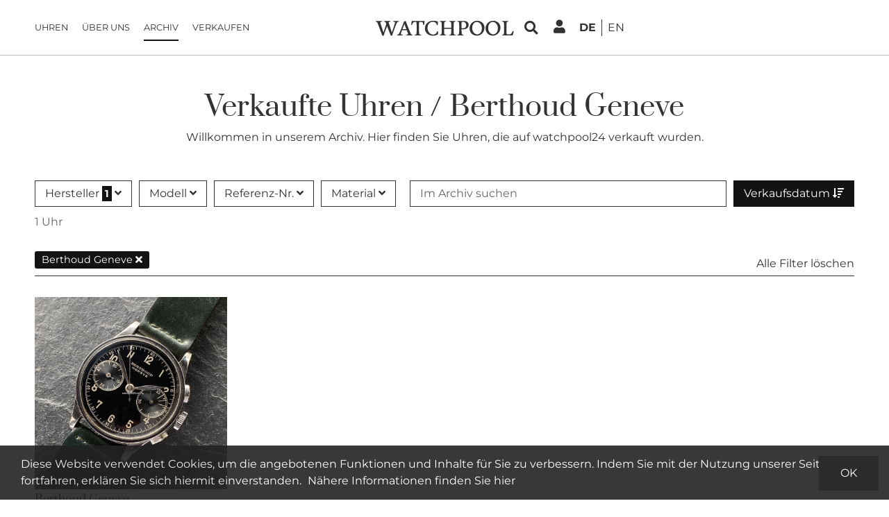

--- FILE ---
content_type: text/html
request_url: https://www.watchpool24.com/de/ergebnisse/berthoud-geneve
body_size: 9720
content:
<!DOCTYPE html><html xmlns="http://www.w3.org/1999/xhtml" xml:lang="de" lang="de">
<head>
    <title>Vintage Berthoud Geneve  Uhren verkauft auf watchPool24</title>    <meta charset="UTF-8">
<meta name="viewport" content="width&#x3D;device-width,&#x20;initial-scale&#x3D;1.0,&#x20;user-scalable&#x3D;yes">
<meta name="google-site-verification" content="y_DOfe4UJs2qHWnxAVfNqCMrQHWYrevcO6Q1RsMV6vU">
<meta property="fb&#x3A;app_id" content="341053132918936">
<meta property="og&#x3A;type" content="website">
<meta property="og&#x3A;site_name" content="WATCHPOOL24">
<meta property="og&#x3A;locale" content="de_DE">
<meta property="og&#x3A;locale&#x3A;alternate" content="en_US">
<meta property="og&#x3A;url" content="https&#x3A;&#x2F;&#x2F;www.watchpool24.com&#x2F;de&#x2F;ergebnisse&#x2F;berthoud-geneve">
<meta property="og&#x3A;image" content="https&#x3A;&#x2F;&#x2F;www.watchpool24.com&#x2F;de&#x2F;assets&#x2F;25.11.1&#x2F;images&#x2F;logos&#x2F;wp-logo-square-dark_264px.png">
<meta name="twitter&#x3A;card" content="summary">
<meta name="twitter&#x3A;site" content="&#x40;WATCHPOOL24">
<meta name="twitter&#x3A;image" content="&#x2F;assets&#x2F;25.11.1&#x2F;images&#x2F;logos&#x2F;wp-logo-square-dark_264px.png">
<meta property="og&#x3A;title" content="Vintage&#x20;Berthoud&#x20;Geneve&#x20;&#x20;Uhren&#x20;verkauft&#x20;auf&#x20;watchPool24">
<meta property="og&#x3A;description" content="Willkommen&#x20;in&#x20;unserem&#x20;Archiv.&#x20;Hier&#x20;finden&#x20;Sie&#x20;Berthoud&#x20;Geneve&#x20;&#x20;Uhren,&#x20;die&#x20;auf&#x20;watchpool24&#x20;verkauft&#x20;wurden.">
<meta name="description" content="Willkommen&#x20;in&#x20;unserem&#x20;Archiv.&#x20;Hier&#x20;finden&#x20;Sie&#x20;Berthoud&#x20;Geneve&#x20;&#x20;Uhren,&#x20;die&#x20;auf&#x20;watchpool24&#x20;verkauft&#x20;wurden.">
<meta name="twitter&#x3A;description" content="Willkommen&#x20;in&#x20;unserem&#x20;Archiv.&#x20;Hier&#x20;finden&#x20;Sie&#x20;Berthoud&#x20;Geneve&#x20;&#x20;Uhren,&#x20;die&#x20;auf&#x20;watchpool24&#x20;verkauft&#x20;wurden.">
<meta name="robots" content="index,follow">    <meta name="theme-color" content="#ffffff" />
    <link href="&#x2F;assets&#x2F;25.11.1&#x2F;images&#x2F;logos&#x2F;wp-logo-square-dark_264px.png" rel="apple-touch-icon">
<link href="&#x2F;assets&#x2F;25.11.1&#x2F;images&#x2F;favicon.svg" rel="shortcut&#x20;icon" type="image&#x2F;x-icon">
<link href="https&#x3A;&#x2F;&#x2F;www.watchpool24.com&#x2F;de&#x2F;ergebnisse&#x2F;berthoud-geneve" hreflang="de" rel="alternate">
<link href="https&#x3A;&#x2F;&#x2F;www.watchpool24.com&#x2F;en&#x2F;results&#x2F;berthoud-geneve" hreflang="en" rel="alternate">    
    <script type="application/ld+json">[{"@context":"http:\/\/schema.org","@type":"Organization","url":"https:\/\/www.watchpool24.com\/de","logo":"https:\/\/www.watchpool24.com\/assets\/25.11.1\/images\/logo.png","sameAs":["https:\/\/www.facebook.com\/watchpool24\/","https:\/\/www.instagram.com\/watchpool\/"]},{"@context":"http:\/\/schema.org","@type":"ItemList","itemListElement":[{"@type":"ListItem","position":1,"url":"https:\/\/www.watchpool24.com\/de\/30734651\/berthoud-geneve-chronograph-5182"}]}]</script>
    <link href="/assets/25.11.1/dist/criticalCss.css" media="screen" rel="stylesheet" type="text/css">

    <link rel="preconnect" href="https://asset.watchpool24.com" />

            <!-- Google Tag Manager -->
        <script>(function(w,d,s,l,i){w[l]=w[l]||[];w[l].push({'gtm.start':
                    new Date().getTime(),event:'gtm.js'});var f=d.getElementsByTagName(s)[0],
                j=d.createElement(s),dl=l!='dataLayer'?'&l='+l:'';j.async=true;j.src=
                'https://www.googletagmanager.com/gtm.js?id='+i+dl;f.parentNode.insertBefore(j,f);
            })(window,document,'script','dataLayer','GTM-P228S3S');</script>
        <!-- End Google Tag Manager -->
    
    <script type="application/ld+json">[{"@context":"http:\/\/schema.org","@type":"Organization","url":"https:\/\/www.watchpool24.com\/de","logo":"https:\/\/www.watchpool24.com\/assets\/25.11.1\/images\/logo.png","sameAs":["https:\/\/www.facebook.com\/watchpool24\/","https:\/\/www.instagram.com\/watchpool\/"]},{"@context":"http:\/\/schema.org","@type":"ItemList","itemListElement":[{"@type":"ListItem","position":1,"url":"https:\/\/www.watchpool24.com\/de\/30734651\/berthoud-geneve-chronograph-5182"}]}]</script>
    <link rel="preload" as="font" href="/assets/25.11.1/fonts/google/prata-v20-latin-regular.woff2" crossorigin="anonymous" />
    <link rel="preload" as="font" href="/assets/25.11.1/fonts/google/montserrat-v26-latin-regular.woff2" crossorigin="anonymous" />

    <link rel="preload" as="font" href="/assets/25.11.1/fonts/font-awesome/fa-regular-400.woff2" crossorigin="anonymous" />
    <link rel="preload" as="font" href="/assets/25.11.1/fonts/font-awesome/fa-solid-900.woff2" crossorigin="anonymous" />
    <link rel="preload" as="font" href="/assets/25.11.1/fonts/font-awesome/fa-brands-400.woff2" crossorigin="anonymous" />
</head>
<body class="tundra letspool ">

    
<div class="header">
        <div class="innerBox">
        <div class="mobile-navi-toggle">
            <div data-role="mobile-navi-toggle" data-target=".main-nav">
                <i class="fa fa-bars fa-2x"></i>
            </div>
        </div>
        <ul class="main-nav list-unstyled" data-menuname="main-nav">
                <li class="nav-item home">
                <a class="animated-underline-hover nav-link" href="https://www.watchpool24.com/de" target="_self">
                    Startseite                </a>
            </li>
                        <li class="nav-item">
                <a class="animated-underline-hover nav-link" href="https://www.watchpool24.com/de/alle-angebote/alle-uhren" target="_self">
                    Uhren                </a>
            </li>
                        <li class="nav-item">
                <a class="animated-underline-hover nav-link" href="https://www.watchpool24.com/de/about" target="_self">
                    Über uns                </a>
            </li>
                        <li class="nav-item active">
                <a class="animated-underline-hover nav-link" href="https://www.watchpool24.com/de/ergebnisse/alle-uhren" target="_self">
                    Archiv                </a>
            </li>
                        <li class="nav-item">
                <a class="animated-underline-hover nav-link" href="https://www.watchpool24.com/de/uhrenbewertung" target="_self">
                    Verkaufen                </a>
            </li>
            </ul>
        <div class="logo">
            <a href="https://www.watchpool24.com/de" aria-label="WatchPool - Exceptional Vintage Watches">
                <svg width="100%" viewBox="0 0 220 25" fill="none" xmlns="http://www.w3.org/2000/svg">
    <path d="M31.6862 3.948C31.6862 2.94 30.7142 2.508 28.4822 2.22L28.5902 1.32C30.4262 1.428 31.7222 1.428 33.3422 1.428C34.7462 1.428 36.0422 1.428 37.6262 1.284L37.7702 2.22C37.7702 2.22 35.6102 2.508 34.7822 3.912C33.7022 5.28 30.4622 14.28 28.4462 19.932L26.8262 24.36H24.9542C23.5502 21.156 20.9942 14.424 19.0502 9.24C17.7542 12.552 16.2782 16.728 15.1622 19.86C14.4422 21.876 13.8662 23.496 13.4702 24.36H11.6342C10.2302 21.12 7.63816 14.244 5.65816 9.06C4.90216 7.044 4.25416 5.28 3.78616 4.092C3.24616 2.58 0.834156 2.22 0.834156 2.22L1.01416 1.32C2.52616 1.392 4.21816 1.428 5.73016 1.428C7.42216 1.428 9.36616 1.392 11.0582 1.32L11.2382 2.22C9.58216 2.508 8.14216 3.012 8.14216 3.912C8.14216 3.48 13.2182 19.248 13.2542 19.5C13.2542 19.5 16.4942 9.996 17.7542 5.82L17.1062 4.092C16.5662 2.58 14.1542 2.22 14.1542 2.22L14.3342 1.32C15.8462 1.392 17.5382 1.428 19.0502 1.428C20.7422 1.428 22.6862 1.392 24.3782 1.32L24.5582 2.22C22.9022 2.508 21.4622 3.012 21.4622 3.912C21.4622 3.48 26.5382 19.248 26.5742 19.5C26.5742 19.5 31.6862 4.668 31.6862 3.948ZM40.8063 21.372C40.8063 22.38 41.8863 22.812 44.1183 23.1L44.0103 24C42.1743 23.892 40.8783 23.892 39.2583 23.892C37.8543 23.892 36.5583 23.892 34.9742 24.036L34.8302 23.1C34.8302 23.1 36.9903 22.812 37.8183 21.408C38.9703 19.932 43.3263 9.06 45.4863 3.516L45.3063 2.832C46.5303 2.256 47.4663 1.608 48.2943 0.959998C50.8143 7.224 54.6663 17.232 56.6823 21.48C57.2583 22.704 59.5263 23.1 59.5263 23.1L59.3463 24C57.8343 23.928 56.1423 23.892 54.6303 23.892C52.9383 23.892 50.9943 23.928 49.3023 24L49.1223 23.1C50.7783 22.812 52.3263 22.308 52.3263 21.408C52.3263 21.336 51.3543 18.816 50.2383 15.792H42.7503C41.6703 18.672 40.8063 21.084 40.8063 21.372ZM46.5303 6.036L43.3983 14.136H49.5903C48.0783 10.176 46.5303 6.036 46.5303 6.036ZM78.408 1.32C78.408 3.012 77.976 5.82 77.544 7.548H76.284C76.32 6.252 76.104 4.236 75.42 3.66C74.628 3.012 73.368 2.868 72.036 2.832C70.416 2.832 70.092 3.048 69.876 3.552C69.588 4.128 69.588 8.556 69.588 11.148V13.128C69.588 15.612 69.732 20.94 69.912 21.552C70.164 22.524 71.856 22.92 73.116 23.136L72.972 24C72.972 24 69.408 23.856 67.752 23.856C66.096 23.856 62.604 24 62.604 24L62.46 23.136C63.576 22.92 65.196 22.56 65.412 21.912C65.916 20.904 65.916 14.532 65.916 12.588C65.916 10.68 65.88 4.74 65.664 4.02C65.556 3.552 65.376 2.832 64.08 2.832C62.352 2.832 61.092 3.12 60.372 3.804C59.4 4.992 58.932 6.108 58.572 7.548H57.312C57.312 5.856 57.636 2.688 58.392 1.32H78.408ZM91.519 2.616C86.947 2.616 83.095 6.396 83.095 12.336C83.095 18.384 87.451 22.632 92.023 22.632C95.083 22.632 97.423 21.012 98.503 17.232L99.619 17.304C99.691 18.24 99.763 19.068 99.763 19.932C99.763 20.58 99.727 21.264 99.655 22.128C98.323 23.136 95.515 24.36 91.555 24.36C84.895 24.36 78.955 19.86 78.955 13.236C78.955 6 84.571 0.959998 92.095 0.959998C95.587 0.959998 97.891 1.572 99.475 2.436C99.511 2.94 99.547 3.336 99.547 3.84C99.547 5.208 99.367 6.612 99.115 8.016H97.999C97.207 4.236 95.227 2.616 91.519 2.616ZM124.764 21.552C125.052 22.524 126.348 22.92 127.608 23.136L127.464 24C127.464 24 124.26 23.856 122.604 23.856C120.948 23.856 117.816 24 117.816 24L117.672 23.136C118.788 22.92 120.012 22.56 120.264 21.912C120.696 21.012 120.768 16.008 120.768 13.524H109.32C109.32 16.044 109.464 20.94 109.644 21.552C109.932 22.524 111.228 22.92 112.488 23.136L112.344 24C112.344 24 109.14 23.856 107.484 23.856C105.828 23.856 102.696 24 102.696 24L102.552 23.136C103.668 22.92 104.892 22.56 105.144 21.912C105.648 20.904 105.648 14.532 105.648 12.588C105.648 10.68 105.54 4.524 105.324 3.804C105.036 2.832 103.74 2.436 102.48 2.22L102.624 1.32C102.624 1.32 105.828 1.464 107.484 1.464C109.14 1.464 112.272 1.32 112.272 1.32L112.416 2.22C111.336 2.4 110.076 2.904 109.716 3.732C109.464 4.56 109.32 9.492 109.32 11.868H120.768C120.732 9.492 120.624 4.416 120.444 3.768C120.156 2.796 118.86 2.4 117.6 2.184L117.744 1.32C117.744 1.32 120.948 1.464 122.604 1.464C124.26 1.464 127.392 1.32 127.392 1.32L127.536 2.184C126.456 2.364 125.196 2.868 124.836 3.696C124.548 4.596 124.44 10.68 124.44 12.588C124.44 14.496 124.548 20.832 124.764 21.552ZM140.191 23.136L140.047 24C140.047 24 136.843 23.856 135.187 23.856C133.531 23.856 130.399 24 130.399 24L130.255 23.136C131.371 22.92 132.595 22.56 132.847 21.912C133.351 20.904 133.351 14.532 133.351 12.588C133.351 10.68 133.243 4.524 133.027 3.804C132.739 2.832 131.443 2.436 130.183 2.22L130.327 1.32H140.983C145.411 1.32 148.291 3.84 148.291 7.44C148.291 12.264 143.863 14.46 139.615 14.46C138.715 14.46 137.851 14.352 137.023 14.172C137.059 16.8 137.167 20.976 137.347 21.552C137.635 22.524 138.931 22.92 140.191 23.136ZM137.023 12.588C137.707 12.768 138.427 12.84 139.147 12.84C141.811 12.84 144.367 11.58 144.367 7.908C144.367 5.352 142.819 2.76 139.687 2.76H139.039C138.283 2.76 137.887 2.724 137.527 2.976C137.383 3.084 137.275 3.228 137.203 3.372C136.915 4.272 137.023 10.68 137.023 12.588ZM149.725 13.092C149.725 5.748 155.773 0.959998 161.605 0.959998C168.121 0.959998 173.377 5.424 173.377 11.94C173.377 18.708 167.725 24.36 161.605 24.36C154.909 24.36 149.725 19.752 149.725 13.092ZM153.865 12.336C153.865 17.7 157.285 22.308 161.965 22.308C165.205 22.308 169.309 19.284 169.309 12.804C169.309 7.404 165.709 2.832 161.209 2.832C157.321 2.832 153.865 6.504 153.865 12.336ZM175.037 13.092C175.037 5.748 181.085 0.959998 186.917 0.959998C193.433 0.959998 198.689 5.424 198.689 11.94C198.689 18.708 193.037 24.36 186.917 24.36C180.221 24.36 175.037 19.752 175.037 13.092ZM179.177 12.336C179.177 17.7 182.597 22.308 187.277 22.308C190.517 22.308 194.621 19.284 194.621 12.804C194.621 7.404 191.021 2.832 186.521 2.832C182.633 2.832 179.177 6.504 179.177 12.336ZM208.397 21.552C208.469 21.876 208.541 21.984 208.613 22.056C209.009 22.416 210.017 22.416 211.421 22.416H211.817C213.365 22.416 214.445 22.308 215.345 21.552C216.245 20.796 217.433 18.96 218.117 17.052L219.449 17.232C219.449 19.68 218.621 22.776 217.577 24H201.485L201.341 23.136C202.457 22.92 203.681 22.56 203.933 21.912C204.437 20.904 204.437 14.532 204.437 12.588C204.437 10.68 204.329 4.524 204.113 3.804C203.825 2.832 202.529 2.436 201.269 2.22L201.413 1.32C201.413 1.32 204.617 1.464 206.273 1.464C207.929 1.464 211.061 1.32 211.061 1.32L211.205 2.22C210.125 2.4 208.865 2.904 208.505 3.732C208.217 4.632 208.109 10.68 208.109 12.588C208.109 14.496 208.217 20.832 208.397 21.552Z" fill="#000"/>
</svg>
            </a>
        </div>
        <div class="right-nav">
            <div class="nav-item">
                <div class="search-toggle" data-bs-toggle="modal" data-bs-target="#searchFormModal" data-bs-backdrop="static">
                    <i class="fa fa-search"></i>
                </div>
            </div>
                            <div class="nav-item" data-role="btn-login">
                    <i class="fa fa-user"></i>
                </div>
                        <div class="nav-item">
                <div class="navLang">
                                <span class="locale active">
            <span>de</span>
        </span>
                <a class="locale" href="https://www.watchpool24.com/en/results/berthoud-geneve">
            <span>en</span>
        </a>
                    </div>
            </div>
        </div>
    </div>
</div>
<div class="right-navi-content" data-role="right-navi-content">
    <strong><br/></strong>
    <hr/>
    <a class="sub-nav-item" href="https://www.watchpool24.com/de/user/myaccount">
        Mein Konto    </a>
        <span class='sub-nav-item inactive' ><i class="fa fa-lock"></i> Meine Uhren</span>        <hr/>
    </div>

<div class="modal fade" id="searchFormModal">
    <div class="modal-dialog modal-lg">
        <div class="modal-content">
            <div class="modal-body">
                <div id="search-form">
                    <form name="keyword_search" method="get" action="https://www.watchpool24.com/de/alle-angebote/alle-uhren?orderBy=boostField-desc">
                        <div class="form-container">
                            <label class="text-muted" for="quicksearch">
                                Wonach suchen Sie?                            </label>
                            <div class="input-group">
                                <input id="quicksearch"
                                       type="text"
                                       name="quicksearch"
                                       value=""
                                       class="form-control ui-autocomplete-input"
                                       autocomplete="off">
                                <span data-role="quicksearch_submit" class="quicksearch-submit-btn input-group-text">
                                    <i class="fa fa-spin fa-spinner fa-2x" style="display: none;"></i>
                                    <i class="fa fa-search fa-2x"></i>
                                </span>
                            </div>
                        </div>
                                                    <input type="hidden" name="quicksearch_type" id="quicksearch_type" value="archive">
                                                                    </form>
                </div>
            </div>
        </div>
    </div>
</div>
    <div id="loginDialogContent" class="d-none">
        <div class="login-form-container">
    <form method="POST" name="login" action="https&#x3A;&#x2F;&#x2F;www.watchpool24.com&#x2F;de&#x2F;user&#x2F;login" id="loginForm" class="loginForm" data-role="loginform" data-validation_rules="&#x7B;&quot;login_email&quot;&#x3A;&#x7B;&quot;required&quot;&#x3A;true&#x7D;,&quot;login_password&quot;&#x3A;&#x7B;&quot;required&quot;&#x3A;true&#x7D;&#x7D;" data-validation_messages="&#x7B;&quot;login_email&quot;&#x3A;&#x7B;&quot;required&quot;&#x3A;&quot;Bitte&#x20;geben&#x20;Sie&#x20;eine&#x20;E-Mail&#x20;Adresse&#x20;ein&quot;&#x7D;,&quot;login_password&quot;&#x3A;&#x7B;&quot;required&quot;&#x3A;&quot;Das&#x20;Feld&#x20;muss&#x20;ausgef&#x5C;u00fcllt&#x20;werden.&quot;&#x7D;&#x7D;">    <input type="hidden" name="login_redirect" value="696d1645ee773">    <div class="title">Login</div>
    <div class="mb-3">
                <label for="login_email">E-Mail</label>        <input type="text" name="login_email" id="login_email" class="form-control" data-error-placement="left" placeholder="E-Mail" title="E-Mail" value="">        <div class="error-wrapper" id="login_email-error"></div>    </div>
    <div class="mb-3">
                <label for="login_password">Passwort</label>        <input type="password" name="login_password" id="login_password" class="form-control" data-error-placement="left" autocomplete="off" placeholder="Passwort" title="Passwort" value="">        <div class="error-wrapper" id="login_password-error"></div>    </div>
    <div class="mb-3 text-end small">
        <a href="https://www.watchpool24.com/de/user/sendpassword" class="link-underline-hover">
            Passwort vergessen?        </a>
    </div>
    <div class="btn btn-black d-block mt-4" data-role="loginbtn">
        Anmelden    </div>
    </form>
    <div class="register-hint text-uppercase">
        Neu bei WatchPool?        <a href="https://www.watchpool24.com/de/registrieren">
            <strong class="d-block mt-2">Registrieren <i class="fa fa-caret-right"></i></strong>
        </a>
    </div>
</div>
    </div>

<div class="outerBox loggedOut">
    <div class="innerBox">
            <section>
    <div data-type="lp24-list"
         class="article-list"
         data-url="https://www.watchpool24.com/de/ergebnisse/berthoud-geneve"
         data-clean-url="https://www.watchpool24.com/de/ergebnisse/alle-uhren"
         data-refresh="https://www.watchpool24.com/de/auction/refreshcountdown"
    >
        <div class="page-header">
    <h1>Verkaufte Uhren / Berthoud Geneve</h1>
    <p class="hidden-xs">
        Willkommen in unserem Archiv. Hier finden Sie Uhren, die auf watchpool24 verkauft wurden.    </p>
</div>

                    <div class="filter-and-sorting">
                <div class="filter">
                    <div class="dropdowns">
                            <div class="dropdown">
                <div data-role="open_filter_dropdown"
                                            data-fetch_url="https://www.watchpool24.com/de/archive/dialogarchive/filter/manufacturer?manufacturer[0]=Berthoud+Geneve"
                                         data-bs-toggle="dropdown"
                     class="toggle"
                     id="manufacturer-dropdown"
                     aria-expanded="false">
                    Hersteller                    <span class="count">1</span> <i class="fa fa-angle-down"></i>
                </div>
                <div class="dropdown-menu">
                                            <div class="filter-search">
                            <div data-role='filter_search'>
                    <div class='filter-search-input-group'>
                        <input class='form-control' name='filter_search_text' type='text' placeholder='Suchen' />
                        <i class='fa fa-times clear-search' data-role='clearSearch'></i>
                    </div>
                </div>                        </div>
                        <form method="get" name="filter" action="https://www.watchpool24.com/de/ergebnisse/alle-uhren" class="filter-form">
                                                        <div class="filter-items">
                                                                    <label>
                                        <input type="checkbox" checked="checked" value="Berthoud Geneve" name="manufacturer[]"/> Berthoud Geneve (1)
                                        <span class="checkmark fa fa-check"></span>
                                    </label>
                                                                    <label>
                                        <input type="checkbox"  value="Rolex" name="manufacturer[]"/> Rolex (223)
                                        <span class="checkmark fa fa-check"></span>
                                    </label>
                                                                    <label>
                                        <input type="checkbox"  value="Heuer" name="manufacturer[]"/> Heuer (210)
                                        <span class="checkmark fa fa-check"></span>
                                    </label>
                                                                    <label>
                                        <input type="checkbox"  value="Universal Genève" name="manufacturer[]"/> Universal Genève (60)
                                        <span class="checkmark fa fa-check"></span>
                                    </label>
                                                                    <label>
                                        <input type="checkbox"  value="Zenith" name="manufacturer[]"/> Zenith (42)
                                        <span class="checkmark fa fa-check"></span>
                                    </label>
                                                            </div>
                            <div class="buttons">
    <button class="btn btn-black select-button">Select</button>
</div>
                        </form>
                                    </div>
            </div>
                                <div class="dropdown">
                <div data-role="open_filter_dropdown"
                                         data-bs-toggle="dropdown"
                     class="toggle"
                     id="model-dropdown"
                     aria-expanded="false">
                    Modell                     <i class="fa fa-angle-down"></i>
                </div>
                <div class="dropdown-menu">
                                            <div class="filter-search">
                            <div data-role='filter_search'>
                    <div class='filter-search-input-group'>
                        <input class='form-control' name='filter_search_text' type='text' placeholder='Suchen' />
                        <i class='fa fa-times clear-search' data-role='clearSearch'></i>
                    </div>
                </div>                        </div>
                        <form method="get" name="filter" action="https://www.watchpool24.com/de/ergebnisse/berthoud-geneve" class="filter-form">
                                                        <div class="filter-items">
                                                                    <label>
                                        <input type="checkbox"  value="Chronograph" name="model[]"/> Chronograph (1)
                                        <span class="checkmark fa fa-check"></span>
                                    </label>
                                                            </div>
                            <div class="buttons">
    <button class="btn btn-black select-button">Select</button>
</div>
                        </form>
                                    </div>
            </div>
                                <div class="dropdown">
                <div data-role="open_filter_dropdown"
                                         data-bs-toggle="dropdown"
                     class="toggle"
                     id="reference-dropdown"
                     aria-expanded="false">
                    Referenz-Nr.                     <i class="fa fa-angle-down"></i>
                </div>
                <div class="dropdown-menu">
                                            <div class="filter-search">
                            <div data-role='filter_search'>
                    <div class='filter-search-input-group'>
                        <input class='form-control' name='filter_search_text' type='text' placeholder='Suchen' />
                        <i class='fa fa-times clear-search' data-role='clearSearch'></i>
                    </div>
                </div>                        </div>
                        <form method="get" name="filter" action="https://www.watchpool24.com/de/ergebnisse/berthoud-geneve" class="filter-form">
                                                        <div class="filter-items">
                                                                    <label>
                                        <input type="checkbox"  value="5182" name="reference[]"/> 5182 (1)
                                        <span class="checkmark fa fa-check"></span>
                                    </label>
                                                            </div>
                            <div class="buttons">
    <button class="btn btn-black select-button">Select</button>
</div>
                        </form>
                                    </div>
            </div>
                                <div class="dropdown">
                <div data-role="open_filter_dropdown"
                                         data-bs-toggle="dropdown"
                     class="toggle"
                     id="casematerial-dropdown"
                     aria-expanded="false">
                    Material                     <i class="fa fa-angle-down"></i>
                </div>
                <div class="dropdown-menu">
                                            <div class="filter-search">
                            <div data-role='filter_search'>
                    <div class='filter-search-input-group'>
                        <input class='form-control' name='filter_search_text' type='text' placeholder='Suchen' />
                        <i class='fa fa-times clear-search' data-role='clearSearch'></i>
                    </div>
                </div>                        </div>
                        <form method="get" name="filter" action="https://www.watchpool24.com/de/ergebnisse/berthoud-geneve" class="filter-form">
                                                        <div class="filter-items">
                                                                    <label>
                                        <input type="checkbox"  value="Edelstahl" name="casematerial[]"/> Edelstahl (1)
                                        <span class="checkmark fa fa-check"></span>
                                    </label>
                                                            </div>
                            <div class="buttons">
    <button class="btn btn-black select-button">Select</button>
</div>
                        </form>
                                    </div>
            </div>
            </div>
                </div>
                                    <form class="searchInArchiveForm" name="keyword_search" method="get" action="https://www.watchpool24.com/de/ergebnisse/alle-uhren?orderBy=boostField-desc">
                        <input id="quicksearch"
                               type="text"
                               name="quicksearch"
                               value=""
                               class="form-control"
                               placeholder="Im Archiv suchen">
                    </form>
                                <div class="sorting">
                                                <div class="dropdown">
        <button class="btn btn-black" type="button" data-bs-toggle="dropdown" aria-expanded="false">
            Verkaufsdatum <i class="fa fa-arrow-down-wide-short"></i>
        </button>
        <ul class="dropdown-menu dropdown-menu-end">
                            <li value="status_auction_closed-desc" selected="selected">
                                            <span class="dropdown-item active">
                            Verkaufsdatum                        </span>
                                    </li>
                            <li value="price-asc" >
                                            <a href="https://www.watchpool24.com/de/ergebnisse/berthoud-geneve?orderBy=price-asc" class="dropdown-item">
                            Niedrigster Preis                        </a>
                                    </li>
                            <li value="price-desc" >
                                            <a href="https://www.watchpool24.com/de/ergebnisse/berthoud-geneve?orderBy=price-desc" class="dropdown-item">
                            Höchster Preis                        </a>
                                    </li>
                            <li value="boostField-desc" >
                                            <a href="https://www.watchpool24.com/de/ergebnisse/berthoud-geneve?orderBy=boostField-desc" class="dropdown-item">
                            Relevanz                        </a>
                                    </li>
                    </ul>
    </div>
                                    </div>
            </div>
            <div class="number-of-items">
                1 Uhr            </div>
                <div class="filter-history">
        <div class="badges">
                            <a href="https://www.watchpool24.com/de/ergebnisse/alle-uhren"
                                       title="Filter löschen">
                        <span class="badge">
                            Berthoud Geneve <i class="fa fa-times"></i>
                        </span>
                </a>
                    </div>
        <div class="delete-all-filters">
            <a href="https://www.watchpool24.com/de/ergebnisse/alle-uhren">Alle Filter löschen</a>
        </div>
    </div>
        
                        <div id="auctionList">
            <div class="replaceWithPagination article-grid row" data-role="items">
                                        <div class="col-6 col-md-4 col-xl-3">
        <div class="paginatorEntry article-grid-item"
             id="articleDiv-30734651">
            <a href="https://www.watchpool24.com/de/30734651/berthoud-geneve-chronograph-5182">
    <div class="swapping-images-container">
                    <img width="400"
                 height="400"
                 alt="Berthoud Geneve Chronograph 5182"
                 title="Berthoud Geneve Chronograph 5182"
                 class="img-fluid"
                 src="/assets/25.11.1/img/general/spinner-eclipse.svg"
                 onerror="this.src='/assets/25.11.1/img/general/spinner-eclipse.svg'"
                 data-src="https://asset.watchpool24.com/94248542/berthoud-geneve-chronograph-5182.jpg" />
                            <img width="400"
                 height="400"
                 alt="Berthoud Geneve Chronograph 5182"
                 title="Berthoud Geneve Chronograph 5182"
                 class="img-fluid swapping-img"
                 src="/assets/25.11.1/img/general/spinner-eclipse.svg"
                 onerror="this.src='/assets/25.11.1/img/general/spinner-eclipse.svg'"
                 data-src="https://asset.watchpool24.com/94248599/berthoud-geneve-chronograph-5182.jpg" />
                    </div>
    <div class="title">
        <div class='manufacturer'>Berthoud Geneve</div> Chronograph 5182    </div>
</a>
    Verkauft
        </div>
    </div>
                            </div>
        </div>
                    <div class="text-center">
                <hr>
                <div class="pagination">
    
    <label>Seite</label>
    <input class="form-control" type="text" min="1" max="1" name="page" value="1" data-role="current-page">
    von 1
    </div>
            </div>
            </div>
</section>
    </div>
</div>


<div id="page-loader" class="page-loader" data-role="page-loader">
    <div class="cssload-container">
        <div class="cssload-whirlpool">
        </div>
        <div class="wp-logo">
            <svg width="101" height="101" viewBox="0 0 101 101" fill="none" xmlns="http://www.w3.org/2000/svg">
    <rect width="101" height="101" rx="50.5" fill="#131313"/>
    <path d="M63.7875 36.3869C63.7875 34.727 62.3616 33.9563 58.615 33.4821V32C61.6969 32.1778 63.848 32.2372 66.5672 32.2372C68.924 32.2372 71.3411 32.4743 74 32.2371V33.5414C74 33.5414 70.3743 34.0157 68.9844 36.3277C67.1715 38.5804 61.7329 53.401 58.3489 62.7083L55.6296 70H52.4873C50.1306 64.7239 45.8402 53.6381 42.577 45.1014C40.4016 50.5554 37.924 57.4322 36.0507 62.5897C34.8421 65.9095 33.8752 68.5772 33.2105 70H30.1287C27.7719 64.6646 23.4211 53.3417 20.0975 44.805C18.8285 41.4852 17.7407 38.5804 16.9552 36.6241C16.0487 34.1342 12 33.5414 12 33.5414L12.3021 32.0593C14.8402 32.1779 17.6803 32.2372 20.2183 32.2372C23.0585 32.2372 26.3216 32.1779 29.1618 32.0593L29.4639 33.5414C26.6842 34.0157 24.2671 34.8456 24.2671 36.3277C24.2671 35.6163 32.7875 61.5819 32.848 61.9969C32.848 61.9969 38.2865 46.3464 40.4016 39.4696L39.3138 36.6241C38.4074 34.1342 34.3587 33.5414 34.3587 33.5414L34.6608 32.0593C37.1988 32.1779 40.039 32.2372 42.577 32.2372C45.4172 32.2372 48.6803 32.1779 51.5205 32.0593L51.8226 33.5414C49.0429 34.0157 46.6257 34.8456 46.6257 36.3277C46.6257 35.6163 55.1462 61.5819 55.2066 61.9969C55.2066 61.9969 63.7875 37.5726 63.7875 36.3869Z" fill="#C6C6C6"/>
    <path d="M75.0822 68.5602L74.8422 70.0002C74.8422 70.0002 69.5022 69.7602 66.7422 69.7602C63.9822 69.7602 58.7622 70.0002 58.7622 70.0002L58.5222 68.5602C60.3822 68.2002 62.4222 67.6002 62.8422 66.5202C63.6822 64.8402 63.6822 54.2202 63.6822 50.9802C63.6822 47.8002 63.5022 37.5402 63.1422 36.3402C62.6622 34.7202 60.5022 34.0602 58.4022 33.7002L58.6422 32.2002H76.4022C83.7822 32.2002 88.5822 36.4002 88.5822 42.4002C88.5822 50.4402 81.2022 54.1002 74.1222 54.1002C72.6222 54.1002 71.1822 53.9202 69.8022 53.6202C69.8622 58.0002 70.0422 64.9602 70.3422 65.9202C70.8222 67.5402 72.9822 68.2002 75.0822 68.5602ZM69.8022 50.9802C70.9422 51.2802 72.1422 51.4002 73.3422 51.4002C77.7822 51.4002 82.0422 49.3002 82.0422 43.1802C82.0422 38.9202 79.4622 34.6002 74.2422 34.6002H73.1622C71.9022 34.6002 71.2422 34.5402 70.6422 34.9602C70.4022 35.1402 70.2222 35.3802 70.1022 35.6202C69.6222 37.1202 69.8022 47.8002 69.8022 50.9802Z" fill="#F7F7F7"/>
</svg>
        </div>
    </div>
</div>
<div id="footer">
    <div class="innerBox">
        <div class="row">
            <div class="col-12 col-xl-auto col-logo">
                <svg width="100%" viewBox="0 0 220 25" fill="none" xmlns="http://www.w3.org/2000/svg">
    <path d="M31.6862 3.948C31.6862 2.94 30.7142 2.508 28.4822 2.22L28.5902 1.32C30.4262 1.428 31.7222 1.428 33.3422 1.428C34.7462 1.428 36.0422 1.428 37.6262 1.284L37.7702 2.22C37.7702 2.22 35.6102 2.508 34.7822 3.912C33.7022 5.28 30.4622 14.28 28.4462 19.932L26.8262 24.36H24.9542C23.5502 21.156 20.9942 14.424 19.0502 9.24C17.7542 12.552 16.2782 16.728 15.1622 19.86C14.4422 21.876 13.8662 23.496 13.4702 24.36H11.6342C10.2302 21.12 7.63816 14.244 5.65816 9.06C4.90216 7.044 4.25416 5.28 3.78616 4.092C3.24616 2.58 0.834156 2.22 0.834156 2.22L1.01416 1.32C2.52616 1.392 4.21816 1.428 5.73016 1.428C7.42216 1.428 9.36616 1.392 11.0582 1.32L11.2382 2.22C9.58216 2.508 8.14216 3.012 8.14216 3.912C8.14216 3.48 13.2182 19.248 13.2542 19.5C13.2542 19.5 16.4942 9.996 17.7542 5.82L17.1062 4.092C16.5662 2.58 14.1542 2.22 14.1542 2.22L14.3342 1.32C15.8462 1.392 17.5382 1.428 19.0502 1.428C20.7422 1.428 22.6862 1.392 24.3782 1.32L24.5582 2.22C22.9022 2.508 21.4622 3.012 21.4622 3.912C21.4622 3.48 26.5382 19.248 26.5742 19.5C26.5742 19.5 31.6862 4.668 31.6862 3.948ZM40.8063 21.372C40.8063 22.38 41.8863 22.812 44.1183 23.1L44.0103 24C42.1743 23.892 40.8783 23.892 39.2583 23.892C37.8543 23.892 36.5583 23.892 34.9742 24.036L34.8302 23.1C34.8302 23.1 36.9903 22.812 37.8183 21.408C38.9703 19.932 43.3263 9.06 45.4863 3.516L45.3063 2.832C46.5303 2.256 47.4663 1.608 48.2943 0.959998C50.8143 7.224 54.6663 17.232 56.6823 21.48C57.2583 22.704 59.5263 23.1 59.5263 23.1L59.3463 24C57.8343 23.928 56.1423 23.892 54.6303 23.892C52.9383 23.892 50.9943 23.928 49.3023 24L49.1223 23.1C50.7783 22.812 52.3263 22.308 52.3263 21.408C52.3263 21.336 51.3543 18.816 50.2383 15.792H42.7503C41.6703 18.672 40.8063 21.084 40.8063 21.372ZM46.5303 6.036L43.3983 14.136H49.5903C48.0783 10.176 46.5303 6.036 46.5303 6.036ZM78.408 1.32C78.408 3.012 77.976 5.82 77.544 7.548H76.284C76.32 6.252 76.104 4.236 75.42 3.66C74.628 3.012 73.368 2.868 72.036 2.832C70.416 2.832 70.092 3.048 69.876 3.552C69.588 4.128 69.588 8.556 69.588 11.148V13.128C69.588 15.612 69.732 20.94 69.912 21.552C70.164 22.524 71.856 22.92 73.116 23.136L72.972 24C72.972 24 69.408 23.856 67.752 23.856C66.096 23.856 62.604 24 62.604 24L62.46 23.136C63.576 22.92 65.196 22.56 65.412 21.912C65.916 20.904 65.916 14.532 65.916 12.588C65.916 10.68 65.88 4.74 65.664 4.02C65.556 3.552 65.376 2.832 64.08 2.832C62.352 2.832 61.092 3.12 60.372 3.804C59.4 4.992 58.932 6.108 58.572 7.548H57.312C57.312 5.856 57.636 2.688 58.392 1.32H78.408ZM91.519 2.616C86.947 2.616 83.095 6.396 83.095 12.336C83.095 18.384 87.451 22.632 92.023 22.632C95.083 22.632 97.423 21.012 98.503 17.232L99.619 17.304C99.691 18.24 99.763 19.068 99.763 19.932C99.763 20.58 99.727 21.264 99.655 22.128C98.323 23.136 95.515 24.36 91.555 24.36C84.895 24.36 78.955 19.86 78.955 13.236C78.955 6 84.571 0.959998 92.095 0.959998C95.587 0.959998 97.891 1.572 99.475 2.436C99.511 2.94 99.547 3.336 99.547 3.84C99.547 5.208 99.367 6.612 99.115 8.016H97.999C97.207 4.236 95.227 2.616 91.519 2.616ZM124.764 21.552C125.052 22.524 126.348 22.92 127.608 23.136L127.464 24C127.464 24 124.26 23.856 122.604 23.856C120.948 23.856 117.816 24 117.816 24L117.672 23.136C118.788 22.92 120.012 22.56 120.264 21.912C120.696 21.012 120.768 16.008 120.768 13.524H109.32C109.32 16.044 109.464 20.94 109.644 21.552C109.932 22.524 111.228 22.92 112.488 23.136L112.344 24C112.344 24 109.14 23.856 107.484 23.856C105.828 23.856 102.696 24 102.696 24L102.552 23.136C103.668 22.92 104.892 22.56 105.144 21.912C105.648 20.904 105.648 14.532 105.648 12.588C105.648 10.68 105.54 4.524 105.324 3.804C105.036 2.832 103.74 2.436 102.48 2.22L102.624 1.32C102.624 1.32 105.828 1.464 107.484 1.464C109.14 1.464 112.272 1.32 112.272 1.32L112.416 2.22C111.336 2.4 110.076 2.904 109.716 3.732C109.464 4.56 109.32 9.492 109.32 11.868H120.768C120.732 9.492 120.624 4.416 120.444 3.768C120.156 2.796 118.86 2.4 117.6 2.184L117.744 1.32C117.744 1.32 120.948 1.464 122.604 1.464C124.26 1.464 127.392 1.32 127.392 1.32L127.536 2.184C126.456 2.364 125.196 2.868 124.836 3.696C124.548 4.596 124.44 10.68 124.44 12.588C124.44 14.496 124.548 20.832 124.764 21.552ZM140.191 23.136L140.047 24C140.047 24 136.843 23.856 135.187 23.856C133.531 23.856 130.399 24 130.399 24L130.255 23.136C131.371 22.92 132.595 22.56 132.847 21.912C133.351 20.904 133.351 14.532 133.351 12.588C133.351 10.68 133.243 4.524 133.027 3.804C132.739 2.832 131.443 2.436 130.183 2.22L130.327 1.32H140.983C145.411 1.32 148.291 3.84 148.291 7.44C148.291 12.264 143.863 14.46 139.615 14.46C138.715 14.46 137.851 14.352 137.023 14.172C137.059 16.8 137.167 20.976 137.347 21.552C137.635 22.524 138.931 22.92 140.191 23.136ZM137.023 12.588C137.707 12.768 138.427 12.84 139.147 12.84C141.811 12.84 144.367 11.58 144.367 7.908C144.367 5.352 142.819 2.76 139.687 2.76H139.039C138.283 2.76 137.887 2.724 137.527 2.976C137.383 3.084 137.275 3.228 137.203 3.372C136.915 4.272 137.023 10.68 137.023 12.588ZM149.725 13.092C149.725 5.748 155.773 0.959998 161.605 0.959998C168.121 0.959998 173.377 5.424 173.377 11.94C173.377 18.708 167.725 24.36 161.605 24.36C154.909 24.36 149.725 19.752 149.725 13.092ZM153.865 12.336C153.865 17.7 157.285 22.308 161.965 22.308C165.205 22.308 169.309 19.284 169.309 12.804C169.309 7.404 165.709 2.832 161.209 2.832C157.321 2.832 153.865 6.504 153.865 12.336ZM175.037 13.092C175.037 5.748 181.085 0.959998 186.917 0.959998C193.433 0.959998 198.689 5.424 198.689 11.94C198.689 18.708 193.037 24.36 186.917 24.36C180.221 24.36 175.037 19.752 175.037 13.092ZM179.177 12.336C179.177 17.7 182.597 22.308 187.277 22.308C190.517 22.308 194.621 19.284 194.621 12.804C194.621 7.404 191.021 2.832 186.521 2.832C182.633 2.832 179.177 6.504 179.177 12.336ZM208.397 21.552C208.469 21.876 208.541 21.984 208.613 22.056C209.009 22.416 210.017 22.416 211.421 22.416H211.817C213.365 22.416 214.445 22.308 215.345 21.552C216.245 20.796 217.433 18.96 218.117 17.052L219.449 17.232C219.449 19.68 218.621 22.776 217.577 24H201.485L201.341 23.136C202.457 22.92 203.681 22.56 203.933 21.912C204.437 20.904 204.437 14.532 204.437 12.588C204.437 10.68 204.329 4.524 204.113 3.804C203.825 2.832 202.529 2.436 201.269 2.22L201.413 1.32C201.413 1.32 204.617 1.464 206.273 1.464C207.929 1.464 211.061 1.32 211.061 1.32L211.205 2.22C210.125 2.4 208.865 2.904 208.505 3.732C208.217 4.632 208.109 10.68 208.109 12.588C208.109 14.496 208.217 20.832 208.397 21.552Z" fill="#000"/>
</svg>
            </div>
            <div class="col-sm-auto col-instagram">
                <div class="title">Folge uns</div>
                <a class="link-with-icon" href="https://www.instagram.com/watchpool/" target="_blank">
                    <i class="fab fa-instagram"></i> Instagram
                </a>
                <div class="anchor link-with-icon"
                     data-role="newsletterDialog"
                     data-already_registered="false"
                     data-url="https://www.watchpool24.com/de/newsletter-anmeldung"
                     data-dialogclass="register_newsletter_dialog modal-lg"
                >
                    <i class="fa-regular fa-envelope"></i>Newsletter                </div>
            </div>
            <div class="col-sm-auto">
                <div class="title">Adresse</div>
                Widenmayerstrasse 47<br />
                80538 München<br />
                Deutschland                <br/>
                WhatsApp: +49-151-58551666            </div>
            <div class="col-sm-auto">
                <div class="title">Uhren</div>
                <a href="https://www.watchpool24.com/de/alle-angebote/alle-uhren">
                    Aktuelle Angebote                </a>
                <a href="https://www.watchpool24.com/de/ergebnisse/alle-uhren">
                    Verkaufte Uhren                </a>
                <a href="https://www.watchpool24.com/de/uhrenbewertung">
                    Verkaufen Sie Ihre Uhr                </a>
            </div>
            <div class="col-sm-auto">
                <div class="title">Unternehmen</div>

                
                <a href="https://www.watchpool24.com/de/about">
                    Über uns                </a>
                <a href="https://www.watchpool24.com/de/about#ourteam">
                    Unser Team                </a>
                <a href="https://www.watchpool24.com/de/about#references">
                    Referenzen                </a>
                <a href="https://www.watchpool24.com/de/content/imprint">
                    Impressum                </a>
            </div>

            <div class="col-sm-auto">
                <div class="title">Kundenservice</div>
                <a data-role="formDialog" data-url="https://www.watchpool24.com/de/content/contact">
                    Kontakt                </a>

                <a href="https://www.watchpool24.com/de/registrieren">
                    Konto erstellen                </a>

                <a href="https://www.watchpool24.com/de/user/sendpassword">
                    Passwort vergessen?                </a>
            </div>
        </div>
    </div>
</div>
<link href="/assets/25.11.1/dist/common.css" media="screen" rel="stylesheet" type="text/css">
<script type="text/javascript">
    var currentModule = 'Watchb2b',
        lang = 'de',
        RELEASE = '25.11.1';
        window.appLanguage = 'de';
</script>

<script
        data-role="app_entry"
        data-businessScope="b2b"
        data-businessSector="watch"
        data-user="anonymous"
        data-release="25.11.1"
        data-googlerecaptchapublickey="6LeuXeEZAAAAADJ8PSVmxdFgw_G6Znmp8BGsvvG8"
        data-config="{&quot;cookieconsent&quot;:{&quot;enabled&quot;:true,&quot;theme&quot;:&quot;\/assets\/25.11.1\/css\/vendor\/cookieconsent.css&quot;},&quot;currency&quot;:{&quot;format&quot;:{&quot;pos&quot;:&quot;%v %s&quot;,&quot;zero&quot;:&quot;%v %s&quot;,&quot;neg&quot;:&quot;-%v %s&quot;},&quot;langSpecific&quot;:{&quot;de&quot;:{&quot;supportedCurrencies&quot;:{&quot;EUR&quot;:&quot; \u20ac&quot;,&quot;GBP&quot;:&quot; \u00a3&quot;,&quot;USD&quot;:&quot; $&quot;,&quot;CNY&quot;:&quot; CN\u00a5&quot;,&quot;JPY&quot;:&quot; \u00a5&quot;,&quot;CHF&quot;:&quot; CHF&quot;},&quot;decimalSeparator&quot;:&quot;,&quot;,&quot;thousandsSeparator&quot;:&quot;.&quot;,&quot;pSign&quot;:&quot;s&quot;},&quot;en&quot;:{&quot;supportedCurrencies&quot;:{&quot;EUR&quot;:&quot;\u20ac &quot;,&quot;GBP&quot;:&quot;\u00a3 &quot;,&quot;USD&quot;:&quot;$ &quot;,&quot;CNY&quot;:&quot;CN\u00a5 &quot;,&quot;JPY&quot;:&quot;\u00a5 &quot;,&quot;CHF&quot;:&quot;CHF &quot;},&quot;decimalSeparator&quot;:&quot;.&quot;,&quot;thousandsSeparator&quot;:&quot;,&quot;,&quot;pSign&quot;:&quot;p&quot;}}},&quot;comet&quot;:{&quot;url&quot;:&quot;https:\/\/www.watchpool24.com\/service\/cometipc.php&quot;},&quot;list&quot;:{&quot;reloadTimeout&quot;:6000},&quot;quicksearch&quot;:{&quot;url&quot;:&quot;\/service\/quicksearch.php&quot;},&quot;userSession&quot;:{&quot;keepaliveUrl&quot;:&quot;https:\/\/www.watchpool24.com\/de\/user\/keepalive&quot;,&quot;pingInterval&quot;:300000},&quot;countDown&quot;:{&quot;countdownInterval&quot;:1000,&quot;refreshIntervalLong&quot;:600000,&quot;refreshIntervalShort&quot;:10000,&quot;refreshIntervalThreshold&quot;:600},&quot;newsletterTeaserDialog&quot;:{&quot;active&quot;:true,&quot;maxCount&quot;:1,&quot;pageViewDelay&quot;:10,&quot;sessionDelay&quot;:40}}"
        src="/assets/25.11.1/dist/common_de.js">
</script>

<!-- 3a5a46295aa214ca3921432eccba9997 -->
</body>
</html>


--- FILE ---
content_type: application/javascript
request_url: https://www.watchpool24.com/assets/25.11.1/dist/349_de.js
body_size: 2718
content:
(self.webpackChunklp24=self.webpackChunklp24||[]).push([[349],{1349:(e,t,n)=>{"use strict";n.d(t,{default:()=>k});var a=n(4443),i=n(1421),r=n(391),o=n.n(r),l=n(3344),c=n(4692),s=n.n(c),u=1;const h=o().View.extend({initialize:function(e){this.$el.trigger("init.pre"),this.url=this.$el.data("url"),this.cleanUrl=this.$el.data("clean-url");var t=this.$el.find("input[data-role='current-page']");this.currentPage=t.val(),this.pageMax=t.attr("max"),e.blockOnPaging&&(this.blockOnPaging=!0),e.mutateUrlPath&&(this.mutateUrlPath=!0),this.listenTo(this,"update",this.render),e.lazyLoading&&this.observeLazyLoading(u),this.$el.trigger("init.post"),s()(document).on("scroll",function(){s()(".scroll-to-top").toggleClass("scroll-to-top-shown",s()(document).scrollTop()>=500)}),s()("[data-role='switch_img']").on("click",function(){s()(".article-grid-item .img-container").toggleClass("hover","lifestyle"===s()(this).data("target"))})},events:{"click .pagination a[data-role='next']":"paging","click .pagination a[data-role='previous']":"paging","change [data-role='listChangeOrder']":"handleSortingAndItemsPerPage","change [data-role='listChangeItemsPerPage']":"handleSortingAndItemsPerPage","change [data-role='current-page']":"paging","click [data-role='markListItems']":"markListItems","change [data-role='bulkoperation']":"performBulkOperation","click .scroll-to-top":"scrollToTop"},render:function(){var e;e=this,s().each(e.$el.find(e.listItemIndicator),function(t){var n=s()(t);e.collection.add({id:n.data("id"),url:n.data("url"),node:n})}),this.trigger("render"),this.$el.trigger("render")},goToPage:function(e,t){var n=this.mutateUrlPath?this.url:this.cleanUrl;this.setCurrentPage(e),this.update(this.mutateUrlPath?this.mutateUrlPathPart(n,{page:e,limit:null,orderBy:null}):-1===n.indexOf("?")?n+"?page="+e:n+"&page="+e)},mutateUrlPathPart:function(e,t){var n=s()("<a/>").attr("href",e),a=n[0].pathname.split("/");return _(t).forEach(function(e,t){var n=a.indexOf(t);-1!==n?null===e?a.splice(n,2):a[n+1]=e:null!==e&&(a.push(t),a.push(e))}),n[0].pathname=a.join("/"),n.attr("href")},paging:function(e){e.preventDefault();var t=s()(e.currentTarget),n=this.getCurrentPage(),a=this.getPageMax();switch(t.data("role")){case"next":n<a&&t.hasClass("paginationNextActive")&&this.goToPage(++n,!0);break;case"previous":n>1&&t.hasClass("paginationPreviousActive")&&this.goToPage(--n,!0);break;case"current-page":var i=parseInt(t.val());i>0&&i!=n&&i<=a&&this.goToPage(i,!0);break;default:throw'Undefined data-role attribute "role"'}},handleSortingAndItemsPerPage:function(e){e.preventDefault();var t,n=s()(e.target),a=n.parent(),i=n.attr("name"),r=a.attr("action");t=-1!==r.indexOf("?")?r+"&"+i+"="+n.val():r+"?"+i+"="+n.val(),location.href=t},markListItems:function(e){var t=s()(e.target);this.$el.find("[data-role='bulkcheck']").each(function(e,n){s()(n).prop("checked",t.is(":checked"))})},performBulkOperation:function(e){var t=[];this.$el.find("[data-role='bulkcheck']:checked").each(function(e,n){t.push(s()(n).val())}),t.length&&s().ajax({url:s()(e.target).data("url"),data:{ids:t,operation:s()(e.target).val()},type:"POST",beforeSend:function(){i.A.open()}}).done(function(){setTimeout("window.location.reload();",2500)}).fail(function(){new a.A({autoOpen:!0,type:"error"})}).always(function(){i.A.close()})},getPageMax:function(){return this.pageMax},getCurrentPage:function(){return this.currentPage},setCurrentPage:function(e){this.currentPage=e,this.$el.find("input[data-role='current-page']").val(e)},observeLazyLoading:function(e){s()(window).unbind("scroll.lazylist");var t=function(){var t=this.url,n=e,a=!1,i=!1;s()(window).bind("scroll.lazylist",function(){var e=s()("[data-role='lazyIndicator']");if(e.length&&s()(window).scrollTop()>s()(document).height()/2&&n>0&&!a&&!i){var r=t;a=!0,r=-1!==r.indexOf("?")?r+"&part="+n:r+"?part="+n,document.activeElement&&document.activeElement.blur(),s().ajax({url:r,type:"GET"}).done(function(t){(a=!1,t.content.length)?(e.length&&e.remove(),this.$el.find("[data-role='items']").append(t.content),this.$el.trigger("lazy.post"),n++):n=-1;t.enough.length&&(i=!0,e.remove()),u=n}.bind(this))}}.bind(this))}.bind(this);t(),this.on("update",function(){s()(window).unbind("scroll.lazylist"),t()}.bind(this))},update:(0,l.sg)(function(e){this._update(e)},250,!0),_update:function(e){location.href=e},handleButtonStates:function(){null.attr("class","paginationPrevious"+(this.getCurrentPage()>1?"Active":"Inactive")),null.attr("class","paginationNext"+(this.getCurrentPage()<this.getPageMax()?"Active":"Inactive"))},scrollToTop:function(){s()("html, body").animate({scrollTop:"0"},1200,"easeInOutCubic")}});var d=n(4865),f=n.n(d),p=n(4191),g=n(2453),v=n.n(g);n(8647);function m(e,t){var n={searchScope:"form",filterDelay:200,autoFocus:!1,minResults:5},a=this;a.init=function(){a.settings=s().extend({},n,t),a.input=s()("input[name='filter_search_text']",e),a.clearSearch=s()("[data-role='clearSearch']",e),a.searchContent=s()(a.settings.searchScope,e),a.selectAll=s()("[data-role='filtersearchSelectAll']",e),i(),r(),o(),a.searchContent.find("label").length<a.settings.minResults&&(a.input.hide(),a.clearSearch.hide())};var i=function(){a.clearSearch.hide(),a.input.on("keyup",function(e,t){let n=0;return function(...a){clearTimeout(n),n=setTimeout(e.bind(this,...a),t||0)}}(function(){a.filtered=!0;var e=a.input.val().toLowerCase();0==e.length?a.clearSearch.hide():a.clearSearch.show();var t=new RegExp("(^|\\s)"+e.replace(/[/\-\\^$*+?.()|[\]{}]/g,"\\$&"),"i");s().each(a.searchContent.find("label"),function(e,n){var a=s()(n).text().toLowerCase();t.test(a)?s()(n).show():s()(n).hide()})},a.settings.filterDelay))},r=function(){a.clearSearch.on("click",function(e){!0===a.filtered&&(a.input.val(""),a.searchContent.find("label").show()),a.filtered=!1})},o=function(e){var t=!1;a.selectAll.on("click",function(){t=!t,a.searchContent.find("input:checkbox").each(function(e,n){s()(n).prop("checked",t)})})};a.init()}function b(e){const t=new(v())(e,{reference:e,autoClose:"outside"});var n,a=s()(".dropdown-menu",e.parent()),r=!1,o=s().Deferred();e.on("show.bs.dropdown",function(n){"resolved"!==o.state()&&(n.preventDefault(),e.data("fetch_url")?s().ajax({url:e.attr("data-fetch_url"),type:"GET",beforeSend:function(){i.A.open()}}).done(function(e){var n=s()("<div/>");"object"==typeof e&&e.content?n.html(e.content):n.html(e);var i=s()(".filter-items",n),r="";if(e.items){if("c"in e.items)for(let t of e.items.c)r+='<label><input type="checkbox" checked="checked" value="'+t.value+'" name="'+e.scope+'[]"/>'+t.value+" ("+t.count+')<span class="checkmark fa fa-check"></span></label>';if("u"in e.items)for(let t of e.items.u)r+='<label><input type="checkbox" value="'+t.value+'" name="'+e.scope+'[]"/>'+t.value+" ("+t.count+')<span class="checkmark fa fa-check"></span></label>';s()(i).append(r)}a.html(n.html()),e.foundItemCount<e.limit&&s()("div.filter-items-exceeded",a).length&&s()("div.filter-items-exceeded",a).hide(),o.resolve(),t.show()}).always(function(){i.A.close()}):(o.resolve(),t.show()))}).on("shown.bs.dropdown",function(e){(n=s()("form",a)).on("change",function(){r=!0}),s()(".select-button",n).on("click",function(){n.submit()}),s()("[data-role='filter_search']",a).length&&new m(a)}).on("hide.bs.dropdown",function(e){r&&n.submit()})}const k={init:function(){var e=new h({el:s()("div[data-type='lp24-list']"),collection:new(f()),lazyLoading:!0,mutateUrlPath:!0});e.render(),s()(e.el).on("lazy.post",function(){p.A.lazyLoadImages()}),s()("[data-role='open_filter_dropdown']").each(function(){new b(s()(this))})}}},1982:(e,t,n)=>{var a,i;a=[n(391)],void 0===(i=function(e){return e.Model.extend({defaults:{id:null,auction_title:null,productPhotos:null}})}.apply(t,a))||(e.exports=i)},4865:(e,t,n)=>{var a,i;a=[n(1982),n(391)],void 0===(i=function(e,t){return t.Collection.extend({model:e})}.apply(t,a))||(e.exports=i)}}]);